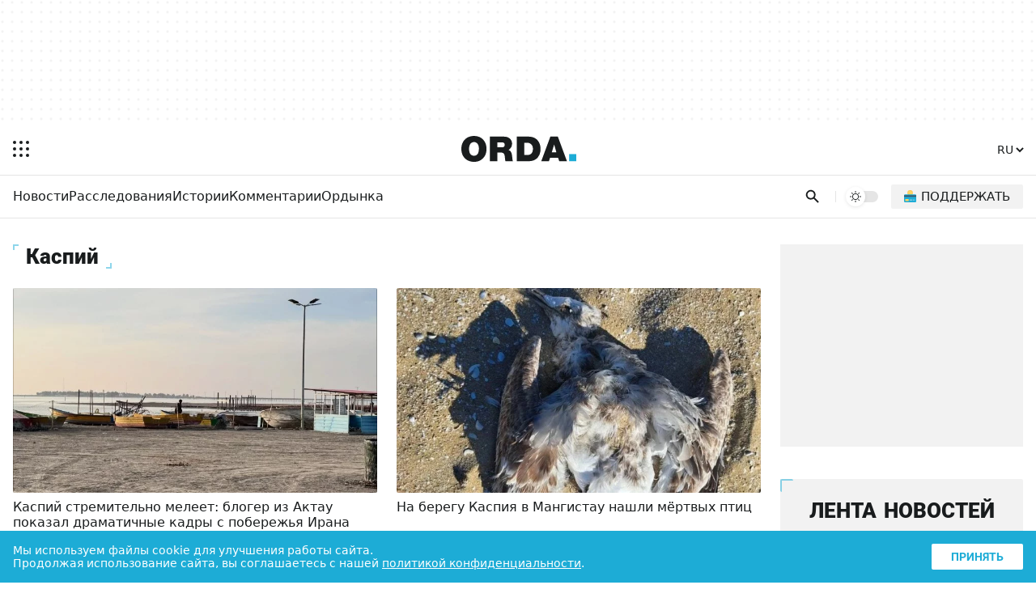

--- FILE ---
content_type: text/html; charset=UTF-8
request_url: https://orda.kz/tag/kaspii/
body_size: 14738
content:
<!DOCTYPE html>
<html lang="ru">
<head>
	<meta charset="UTF-8">
	<meta name="viewport" content="width=device-width, initial-scale=1.0">
	
	
	
	<meta name="yandex-verification" content="9eb1efa80b6ca50d"/>
	
	
	
	
	
	
	
	<title>Каспий - Orda.kz</title>
	
	
	
	

	<link rel="alternate" href="https://orda.kz" hreflang="ru"/>
	<link rel="alternate" href="https://kaz.orda.kz/" hreflang="kk"/>
	<link rel="alternate" href="https://en.orda.kz/" hreflang="en"/>
    <link rel="shortcut icon" href="/img/icons/favicon.ico" sizes="any">
    <link rel="shortcut icon" href="/img/icons/favicon.svg" sizes="any" type="image/svg+xml">
    <link rel="apple-touch-icon" href="/img/icons/ordaIcon180.png">
	<link rel="manifest" href="/manifest.json">
	<link rel="canonical" href="https://orda.kz/tag/kaspii/">
	<meta name="theme-color" content="#ffffff">
	<meta name="robots" content="max-image-preview:large">
	<!--firstscreen global inline-->
	<style>
@font-face {font-family: "Roboto Fallback";src: local("Arial");size-adjust:100.3%;ascent-override:92.49%;descent-override:24.34%;line-gap-override:  0%;}
*{font-family:"Roboto","Roboto Fallback",system-ui,Arial,sans-serif;border:none;padding:0;margin:0;list-style-type:none;text-decoration:none;font-size:16px;-webkit-tap-highlight-color:transparent}*,:after,:before{-webkit-box-sizing:border-box;box-sizing:border-box}u{text-decoration:underline}strike{text-decoration:line-through}aside,figure,footer,header,nav,picture{display:block}:active,:focus{outline:0}a:active,a:focus{outline:0}
		@font-face{font-family:Roboto;font-style:italic;font-weight:400;font-display:optional;src:url(/fonts/roboto400i_ce.woff2) format("woff2");unicode-range:U+0460-052F,U+1C80-1C88,U+20B4,U+2DE0-2DFF,U+A640-A69F,U+FE2E-FE2F}@font-face{font-family:Roboto;font-style:italic;font-weight:400;font-display:optional;src:url(/fonts/roboto400i_c.woff2) format("woff2");unicode-range:U+0301,U+0400-045F,U+0490-0491,U+04B0-04B1,U+2116}@font-face{font-family:Roboto;font-style:italic;font-weight:400;font-display:optional;src:url(/fonts/roboto400i_le.woff2) format("woff2");unicode-range:U+0100-02AF,U+1E00-1EFF,U+2020,U+20A0-20AB,U+20AD-20CF,U+2113,U+2C60-2C7F,U+A720-A7FF}@font-face{font-family:Roboto;font-style:italic;font-weight:400;font-display:optional;src:url(/fonts/roboto400i_l.woff2) format("woff2");unicode-range:U+0000-00FF,U+0131,U+0152-0153,U+02BB-02BC,U+02C6,U+02DA,U+02DC,U+2000-206F,U+2074,U+20AC,U+2122,U+2191,U+2193,U+2212,U+2215,U+FEFF,U+FFFD}@font-face{font-family:Roboto;font-style:italic;font-weight:700;font-display:optional;src:url(/fonts/roboto700i_ce.woff2) format("woff2");unicode-range:U+0460-052F,U+1C80-1C88,U+20B4,U+2DE0-2DFF,U+A640-A69F,U+FE2E-FE2F}@font-face{font-family:Roboto;font-style:italic;font-weight:700;font-display:optional;src:url(/fonts/roboto700i_c.woff2) format("woff2");unicode-range:U+0301,U+0400-045F,U+0490-0491,U+04B0-04B1,U+2116}@font-face{font-family:Roboto;font-style:italic;font-weight:700;font-display:optional;src:url(/fonts/roboto700i_le.woff2) format("woff2");unicode-range:U+0100-02AF,U+1E00-1EFF,U+2020,U+20A0-20AB,U+20AD-20CF,U+2113,U+2C60-2C7F,U+A720-A7FF}@font-face{font-family:Roboto;font-style:italic;font-weight:700;font-display:optional;src:url(/fonts/roboto700i_l.woff2) format("woff2");unicode-range:U+0000-00FF,U+0131,U+0152-0153,U+02BB-02BC,U+02C6,U+02DA,U+02DC,U+2000-206F,U+2074,U+20AC,U+2122,U+2191,U+2193,U+2212,U+2215,U+FEFF,U+FFFD}@font-face{font-family:Roboto;font-style:normal;font-weight:100;font-display:optional;src:url(/fonts/roboto100_ce.woff2) format("woff2");unicode-range:U+0460-052F,U+1C80-1C88,U+20B4,U+2DE0-2DFF,U+A640-A69F,U+FE2E-FE2F}@font-face{font-family:Roboto;font-style:normal;font-weight:100;font-display:optional;src:url(/fonts/roboto100_c.woff2) format("woff2");unicode-range:U+0301,U+0400-045F,U+0490-0491,U+04B0-04B1,U+2116}@font-face{font-family:Roboto;font-style:normal;font-weight:100;font-display:optional;src:url(/fonts/roboto100_le.woff2) format("woff2");unicode-range:U+0100-02AF,U+1E00-1EFF,U+2020,U+20A0-20AB,U+20AD-20CF,U+2113,U+2C60-2C7F,U+A720-A7FF}@font-face{font-family:Roboto;font-style:normal;font-weight:100;font-display:optional;src:url(/fonts/roboto100_l.woff2) format("woff2");unicode-range:U+0000-00FF,U+0131,U+0152-0153,U+02BB-02BC,U+02C6,U+02DA,U+02DC,U+2000-206F,U+2074,U+20AC,U+2122,U+2191,U+2193,U+2212,U+2215,U+FEFF,U+FFFD}@font-face{font-family:Roboto;font-style:normal;font-weight:300;font-display:optional;src:url(/fonts/roboto300_ce.woff2) format("woff2");unicode-range:U+0460-052F,U+1C80-1C88,U+20B4,U+2DE0-2DFF,U+A640-A69F,U+FE2E-FE2F}@font-face{font-family:Roboto;font-style:normal;font-weight:300;font-display:optional;src:url(/fonts/roboto300_c.woff2) format("woff2");unicode-range:U+0301,U+0400-045F,U+0490-0491,U+04B0-04B1,U+2116}@font-face{font-family:Roboto;font-style:normal;font-weight:300;font-display:optional;src:url(/fonts/roboto300_le.woff2) format("woff2");unicode-range:U+0100-02AF,U+1E00-1EFF,U+2020,U+20A0-20AB,U+20AD-20CF,U+2113,U+2C60-2C7F,U+A720-A7FF}@font-face{font-family:Roboto;font-style:normal;font-weight:300;font-display:optional;src:url(/fonts/roboto300_l.woff2) format("woff2");unicode-range:U+0000-00FF,U+0131,U+0152-0153,U+02BB-02BC,U+02C6,U+02DA,U+02DC,U+2000-206F,U+2074,U+20AC,U+2122,U+2191,U+2193,U+2212,U+2215,U+FEFF,U+FFFD}@font-face{font-family:Roboto;font-style:normal;font-weight:400;font-display:optional;src:url(/fonts/roboto400_ce.woff2) format("woff2");unicode-range:U+0460-052F,U+1C80-1C88,U+20B4,U+2DE0-2DFF,U+A640-A69F,U+FE2E-FE2F}@font-face{font-family:Roboto;font-style:normal;font-weight:400;font-display:optional;src:url(/fonts/roboto400_c.woff2) format("woff2");unicode-range:U+0301,U+0400-045F,U+0490-0491,U+04B0-04B1,U+2116}@font-face{font-family:Roboto;font-style:normal;font-weight:400;font-display:optional;src:url(/fonts/roboto400_le.woff2) format("woff2");unicode-range:U+0100-02AF,U+1E00-1EFF,U+2020,U+20A0-20AB,U+20AD-20CF,U+2113,U+2C60-2C7F,U+A720-A7FF}@font-face{font-family:Roboto;font-style:normal;font-weight:400;font-display:optional;src:url(/fonts/roboto400_l.woff2) format("woff2");unicode-range:U+0000-00FF,U+0131,U+0152-0153,U+02BB-02BC,U+02C6,U+02DA,U+02DC,U+2000-206F,U+2074,U+20AC,U+2122,U+2191,U+2193,U+2212,U+2215,U+FEFF,U+FFFD}@font-face{font-family:Roboto;font-style:normal;font-weight:500;font-display:optional;src:url(/fonts/roboto500_ce.woff2) format("woff2");unicode-range:U+0460-052F,U+1C80-1C88,U+20B4,U+2DE0-2DFF,U+A640-A69F,U+FE2E-FE2F}@font-face{font-family:Roboto;font-style:normal;font-weight:500;font-display:optional;src:url(/fonts/roboto500_c.woff2) format("woff2");unicode-range:U+0301,U+0400-045F,U+0490-0491,U+04B0-04B1,U+2116}@font-face{font-family:Roboto;font-style:normal;font-weight:500;font-display:optional;src:url(/fonts/roboto500_le.woff2) format("woff2");unicode-range:U+0100-02AF,U+1E00-1EFF,U+2020,U+20A0-20AB,U+20AD-20CF,U+2113,U+2C60-2C7F,U+A720-A7FF}@font-face{font-family:Roboto;font-style:normal;font-weight:500;font-display:optional;src:url(/fonts/roboto500_l.woff2) format("woff2");unicode-range:U+0000-00FF,U+0131,U+0152-0153,U+02BB-02BC,U+02C6,U+02DA,U+02DC,U+2000-206F,U+2074,U+20AC,U+2122,U+2191,U+2193,U+2212,U+2215,U+FEFF,U+FFFD}@font-face{font-family:Roboto;font-style:normal;font-weight:700;font-display:optional;src:url(/fonts/roboto700_ce.woff2) format("woff2");unicode-range:U+0460-052F,U+1C80-1C88,U+20B4,U+2DE0-2DFF,U+A640-A69F,U+FE2E-FE2F}@font-face{font-family:Roboto;font-style:normal;font-weight:700;font-display:optional;src:url(/fonts/roboto700_c.woff2) format("woff2");unicode-range:U+0301,U+0400-045F,U+0490-0491,U+04B0-04B1,U+2116}@font-face{font-family:Roboto;font-style:normal;font-weight:700;font-display:optional;src:url(/fonts/roboto700_le.woff2) format("woff2");unicode-range:U+0100-02AF,U+1E00-1EFF,U+2020,U+20A0-20AB,U+20AD-20CF,U+2113,U+2C60-2C7F,U+A720-A7FF}@font-face{font-family:Roboto;font-style:normal;font-weight:700;font-display:optional;src:url(/fonts/roboto700_l.woff2) format("woff2");unicode-range:U+0000-00FF,U+0131,U+0152-0153,U+02BB-02BC,U+02C6,U+02DA,U+02DC,U+2000-206F,U+2074,U+20AC,U+2122,U+2191,U+2193,U+2212,U+2215,U+FEFF,U+FFFD}@font-face{font-family:Roboto;font-style:normal;font-weight:900;font-display:optional;src:url(/fonts/roboto900_ce.woff2) format("woff2");unicode-range:U+0460-052F,U+1C80-1C88,U+20B4,U+2DE0-2DFF,U+A640-A69F,U+FE2E-FE2F}@font-face{font-family:Roboto;font-style:normal;font-weight:900;font-display:optional;src:url(/fonts/roboto900_c.woff2) format("woff2");unicode-range:U+0301,U+0400-045F,U+0490-0491,U+04B0-04B1,U+2116}@font-face{font-family:Roboto;font-style:normal;font-weight:900;font-display:optional;src:url(/fonts/roboto900_le.woff2) format("woff2");unicode-range:U+0100-02AF,U+1E00-1EFF,U+2020,U+20A0-20AB,U+20AD-20CF,U+2113,U+2C60-2C7F,U+A720-A7FF}@font-face{font-family:Roboto;font-style:normal;font-weight:900;font-display:optional;src:url(/fonts/roboto900_l.woff2) format("woff2");unicode-range:U+0000-00FF,U+0131,U+0152-0153,U+02BB-02BC,U+02C6,U+02DA,U+02DC,U+2000-206F,U+2074,U+20AC,U+2122,U+2191,U+2193,U+2212,U+2215,U+FEFF,U+FFFD}@font-face{font-family:in-icons;src:url(/fonts/in-icons.ttf?h4dho1) format("truetype"),url(/fonts/in-icons.woff?h4dho1) format("woff"),url(/fonts/in-icons.svg?h4dho1#in-icons) format("svg");font-weight:400;font-style:normal;font-display:block}[class*=" in-"],[class^=in-]{font-family:in-icons!important;font-style:normal;font-weight:400;font-variant:normal;text-transform:none;line-height:1;-webkit-font-smoothing:antialiased;-moz-osx-font-smoothing:grayscale}.in-bolt:before{content:""}.in-edit:before{content:""}.in-share:before{content:""}.in-phone:before{content:""}.in-chart:before{content:""}.in-left:before{content:""}.in-right:before{content:""}.in-close:before{content:""}.in-calendar:before{content:""}.in-up:before{content:""}.in-down:before{content:""}.in-fb:before{content:""}.in-ig:before{content:""}.in-tv:before{content:""}.in-map:before{content:""}.in-dots:before{content:""}.in-user:before{content:""}.in-photo:before{content:""}.in-play:before{content:""}.in-play2:before{content:""}.in-time:before{content:""}.in-tg:before{content:""}.in-tt:before{content:""}.in-settings:before{content:""}.in-tw:before{content:""}.in-eye:before{content:""}.in-vk:before{content:""}.in-wa:before{content:""}.in-yt:before{content:""}.in-arr-r:before{content:""}.in-in:before{content:""}.in-home:before{content:""}body{--o-1:#1dacd6;--o-2:#ffffff;--o-3:#191C1D;--o-4:rgba(136,136,136,0.08);--b-0:rgba(0,0,0,0);--b-01:rgba(0,0,0,0.01);--b-05:rgba(0,0,0,0.05);--b-10:rgba(0,0,0,0.1);--b-25:rgba(0,0,0,0.25)}body.dark{--o-1:#1dacd6;--o-2:#1c1c1c;--o-3:#ffffff;--b-0:rgba(255,255,255,0);--b-01:rgba(255,255,255,0.01);--b-05:rgba(255,255,255,0.05);--b-10:rgba(255,255,255,0.1);--b-25:rgba(255,255,255,0.25)}@media (prefers-color-scheme:dark){body{--o-1:#1dacd6;--o-2:#1c1c1c;--o-3:#ffffff;--b-0:rgba(255,255,255,0);--b-01:rgba(255,255,255,0.01);--b-05:rgba(255,255,255,0.05);--b-10:rgba(255,255,255,0.1);--b-25:rgba(255,255,255,0.25)}body.light{--o-1:#1dacd6;--o-2:#ffffff;--o-3:#191C1D;--b-0:rgba(0,0,0,0);--b-01:rgba(0,0,0,0.01);--b-05:rgba(0,0,0,0.05);--b-10:rgba(0,0,0,0.1);--b-25:rgba(0,0,0,0.25)}}body::-webkit-scrollbar{width:10px;height:10px}body::-webkit-scrollbar-button{width:0;height:0;background:var(--b-10)}body::-webkit-scrollbar-track{background:var(--b-10)}body::-webkit-scrollbar-track-piece{background:var(--b-10)}body::-webkit-scrollbar-thumb{height:5px;background:var(--o-1)}body::-webkit-scrollbar-corner{background:var(--o-1)}body::-webkit-resizer{background:var(--o-1)}::-moz-selection{color:#fff;background:var(--o-1)}::selection{color:#fff;background:var(--o-1)}::-moz-selection{color:#fff;background:var(--o-1)}svg{fill:var(--o-3)}*{color:var(--o-3)}img{background:grey}.nobg{background:0 0}body{background:var(--o-2)}.layer0{height:132px;display:-webkit-box;display:-ms-flexbox;display:flex;-webkit-box-pack:center;-ms-flex-pack:center;justify-content:center}.overlay{opacity:0;position:fixed;top:0;right:0;bottom:0;left:0;background-color:var(--b-25);-webkit-animation:fade .5s;animation:fade .5s;z-index:-1;-webkit-transition:all .5s;transition:all .5s}.sidebar{position:fixed;height:100%;top:0;left:-320px;display:-webkit-box;display:-ms-flexbox;display:flex;width:320px;-webkit-box-orient:vertical;-webkit-box-direction:normal;-ms-flex-direction:column;flex-direction:column;background:var(--o-2);-webkit-overflow-scrolling:touch;z-index:100;-webkit-transition:.4s;transition:.4s;overflow:hidden;-webkit-transform:translate3d(0,0,0);transform:translate3d(0,0,0)}.noscroll{overflow:hidden}.wrapper{max-width:680px;margin:auto}.header{display:-webkit-box;display:-ms-flexbox;display:flex;-webkit-box-pack:justify;-ms-flex-pack:justify;justify-content:space-between;-webkit-box-align:center;-ms-flex-align:center;align-items:center;padding:12px 6px}.header .ham{padding:10px;margin-right:14px;cursor:pointer}.header .ham svg{display:block}.header .ham:hover rect{fill:var(--o-1)}.header .logo svg{height:32px;display:block}.header .logo .point{fill:var(--o-1)}.header .lang{font-weight:700;margin:9px 6px}.header .lang select{cursor:pointer;font-size:14px;font-weight:500;background:var(--o-2);color:var(--o-3)}.header .lang select:hover{color:var(--o-1)}.sbbody{overflow-x:hidden;overflow-y:auto;scrollbar-color:var(--b-05) var(--b-05);scrollbar-width:thin}.sbactive{-webkit-transform:translate3d(320px,0,0);transform:translate3d(320px,0,0)}.overlay-active{opacity:1;z-index:99}.rpart{display:-webkit-box;display:-ms-flexbox;display:flex;-webkit-box-pack:justify;-ms-flex-pack:justify;justify-content:space-between;-webkit-box-align:center;-ms-flex-align:center;align-items:center}.cats{overflow:hidden;position:relative;width:100%}.cats ul{display:-webkit-box;display:-ms-flexbox;display:flex;-ms-flex-wrap:nowrap;flex-wrap:nowrap;overflow-x:auto;-webkit-column-gap:8px;column-gap:8px}.cats ul li a{font-weight:500;font-size:14px;display:block;line-height:20px;padding:10px 0}.cats ul li a:hover{color:var(--o-1)}.cats::after{content:'';position:absolute;top:0;right:0;bottom:0;width:16px;z-index:1;background:-webkit-gradient(linear,left top,right top,from(rgba(255,255,255,0)),to(var(--o-2)));background:linear-gradient(to right,rgba(255,255,255,0),var(--o-2));pointer-events:none}.cats.scrolled-to-end::after{display:none}.cats ul::-webkit-scrollbar{display:none}.cats::before{content:'';position:absolute;top:0;left:0;bottom:0;width:16px;z-index:1;background:-webkit-gradient(linear,right top,left top,from(rgba(255,255,255,0)),to(var(--o-2)));background:linear-gradient(to left,rgba(255,255,255,0),var(--o-2));pointer-events:none;display:none}.cats.scrolling::before{display:block}.line{display:-webkit-box;display:-ms-flexbox;display:flex;-webkit-box-pack:justify;-ms-flex-pack:justify;justify-content:space-between;padding-right:4px;padding-left:16px;position:relative}.search{padding:8px;padding-right:4px;cursor:pointer}.search svg{height:24px;display:block;padding:2.5px}.search:hover svg{fill:var(--o-1)}.dms{position:relative;padding:8px 4px;display:block}.dmsb{display:none;visibility:hidden;-webkit-box-align:center;-ms-flex-align:center;align-items:center;-webkit-box-pack:center;-ms-flex-pack:center;justify-content:center;width:24px;height:24px;-webkit-transition:opacity .1s;transition:opacity .1s;opacity:0;border-radius:100%;background-color:var(--o-2)}.dmsb svg{width:16px;height:16px}.dmsb.activated{visibility:visible;opacity:1;display:-webkit-box;display:-ms-flexbox;display:flex}.dmsb{-webkit-transition:opacity .25s,transform .5s;-webkit-transition:opacity .25s,-webkit-transform .5s;transition:opacity .25s,-webkit-transform .5s;transition:opacity .25s,transform .5s;transition:opacity .25s,transform .5s,-webkit-transform .5s;will-change:transform}.donate a{padding:12px;display:block}.donate img{height:16px;width:16px;background:0 0;display:block}.donate span{display:none}.search-box{position:absolute;top:0;left:0;display:none;z-index:9999;width:100%;height:100%}.sboxOpen{display:-webkit-box;display:-ms-flexbox;display:flex}.search-box svg{position:absolute;height:20px;top:50%;margin-top:-10px;left:16px;opacity:.7}.search-box input[type=text]{width:100%;background:var(--o-2);padding:10px 10px 10px 56px;font-size:14px;line-height:20px;border:none}.search-box span{display:-webkit-box;display:-ms-flexbox;display:flex;-webkit-box-align:center;-ms-flex-align:center;align-items:center;background:var(--o-2);padding:10px 16px;line-height:20px;font-size:16px;color:#fff;cursor:pointer}.search-box span i{font-size:20px;line-height:20px;display:block}.search-box span:hover i{color:var(--o-1)}@media (min-width:1023px){.layer0{height:152px}.ad1{height:120px;max-width:1248px}.wrapper{max-width:1280px}.theme{border-left:1px solid var(--b-10);padding-left:12px;margin-left:12px;margin-right:16px}.cats ul::-webkit-scrollbar{display:block}.cats ul{-webkit-column-gap:24px;column-gap:24px}.cats ul li a{font-size:16px;padding:16px 0 14px 0;border-bottom:2px solid transparent}.cats ul li a:hover{border-bottom:2px solid var(--o-1)}.search svg{padding:1px}.dms{padding:0;position:relative;width:40px;height:14px;border-radius:20px;cursor:pointer;background-color:var(--b-10);display:block;-webkit-transition:.25s;transition:.25s}.dms:hover{background-color:var(--b-25)}.dmsb{position:absolute;top:-5px;left:0;display:-webkit-box;display:-ms-flexbox;display:flex;visibility:hidden;-webkit-box-align:center;-ms-flex-align:center;align-items:center;-webkit-box-pack:center;-ms-flex-pack:center;justify-content:center;width:24px;height:24px;-webkit-transition:opacity .1s;transition:opacity .1s;opacity:0;border-radius:100%;background-color:var(--o-2);-webkit-box-shadow:0 1px 4px var(--b-10);box-shadow:0 1px 4px var(--b-10)}.dmsb svg{width:14px;height:14px}.dmsb.activated{visibility:visible;opacity:1}.mid.activated,.midef:not(.activated){-webkit-transform:translateX(16px);transform:translateX(16px)}.dmsb{-webkit-transition:opacity .25s,transform .5s;-webkit-transition:opacity .25s,-webkit-transform .5s;transition:opacity .25s,-webkit-transform .5s;transition:opacity .25s,transform .5s;transition:opacity .25s,transform .5s,-webkit-transform .5s;will-change:transform}.donate{margin-right:12px}.donate a{font-weight:500;text-transform:uppercase;padding:6px 16px;border-radius:2px;background:var(--b-05);display:-webkit-box;display:-ms-flexbox;display:flex;-webkit-box-align:center;-ms-flex-align:center;align-items:center}.donate a:hover{background:var(--b-10)}.donate img{height:15px;width:15px;background:0 0;margin-right:6px;top:-1px;position:relative}.donate span{display:block;font-size:15px}}

	</style>
	
	
	
	<link rel="stylesheet" href="/css/newslist.min.css?v=6">
	
	
	
	
	<meta name="yandex-verification" content="76e0d83eae38acc7" />
	<script>window.yaContextCb = window.yaContextCb || []</script>
	<!--<title>Каспий - Информационно-аналитический портал Orda.kz</title>-->
	
</head>


<body>

<script>
  const prefersDarkScheme = window.matchMedia("(prefers-color-scheme: dark)");
  const metaThemeColor = document.querySelector("meta[name=theme-color]");
  let currentMode = localStorage.getItem("ordaTheme");

  if (currentMode === null) {
    if (prefersDarkScheme.matches) {
      document.body.classList.toggle("dark");
      metaThemeColor.setAttribute("content", "#191C1D");
	  currentMode = "dark";
    } else {
      document.body.classList.toggle("light");
      metaThemeColor.setAttribute("content", "#ffffff");
	  currentMode = "light";
    }
  } else {
    if (currentMode == "dark") {
      document.body.classList.toggle("dark");
      metaThemeColor.setAttribute("content", "#191C1D");
    } else {
      document.body.classList.toggle("light");
      metaThemeColor.setAttribute("content", "#ffffff");
	  currentMode = "light";
    }
  }
</script>
<div class="overlay"></div>
<div class="sidebar">
  <div class="sbcont">
    <img class="sblogo lazy" alt="orda logo" decoding="async" src="/img/logo_d.svg" srcset="[data-uri]"/>
    <div class="sbscroll">
      <div class="sbclose"><i class="in-close"></i></div>
      <div class="sbcats">
		
        <ul>
          <li>
            <a href="https://orda.kz/lifestyle/">Ордынка</a>
            <span class="arrow"></span>
            <ul class="submenu">
				<li><a href="https://orda.kz/lifestyle/kino/">Кино</a></li>
				<li><a href="https://orda.kz/lifestyle/teatr/">Театр</a></li>
				<li><a href="https://orda.kz/lifestyle/internet/">Интернет</a></li>
				<li><a href="https://orda.kz/lifestyle/serialy/">Сериалы</a></li>
				<li><a href="https://orda.kz/lifestyle/books/">Книги</a></li>
				<li><a href="https://orda.kz/lifestyle/tv/">Масскульт</a></li>
				<li><a href="https://orda.kz/lifestyle/sport/">Спорт</a></li>
				<li><a href="https://orda.kz/lifestyle/news-lifestyle/">News</a></li>
            </ul>
          </li>
          <li><a href="https://orda.kz/news/">Новости</a></li>
          <li><a href="https://orda.kz/interview/">Интервью</a></li>
          <li><a href="https://orda.kz/business/">Бизнес и финансы</a></li>
          <li>

            <a href="https://orda.kz/comments/">Комментарии</a>
            <span class="arrow"></span>
            <ul class="submenu">
              <li><a href="https://orda.kz/comments/opinion/">Мнение</a></li>
              <li><a href="https://orda.kz/comments/expertise/">Экспертиза</a></li>
            </ul>
          </li>
          <li>
            <a href="https://orda.kz/stories/">Истории</a>
            <span class="arrow"></span>
            <ul class="submenu">
              <li><a href="https://orda.kz/stories/parsing/">Разбор</a></li>
              <li><a href="https://orda.kz/stories/questions-and-answers/">Вопросы и ответы</a></li>
            </ul>
          </li>
          <li><a href="https://orda.kz/investigations/">Расследования</a></li>
          <li><a href="https://orda.kz/reportage/">Репортажи</a></li>
          <li><a href="https://orda.kz/photoreports/">Фоторепортажи</a></li>
          <li><a href="https://orda.kz/media/">Медиа</a></li>
        </ul>
		
		
		
      </div>
      <div class="caslinks">
        <ul>
          <li><a href="/about-us.html">О нас</a></li>
          <li><a href="/contacts.html">Контакты</a></li>
          <li><a href="/reklama.html">Реклама</a></li>
          <li><a href="/privacy-policy.html">Политика конфиденциальности</a></li>
          <li><a href="/agreement.html">Соглашение</a></li>
        </ul>
      </div>
      <div class="sbsoc">
        <ul>
          <li>
            <a aria-label="instagram" href="https://www.instagram.com/ordakazakhstan/" target="_blank">
              <i class="in-ig"></i>
            </a>
          </li>
          <li>
            <a aria-label="telegram" href="https://t.me/orda_kz" target="_blank">
              <i class="in-tg"></i>
            </a>
          </li>
          <li>
            <a aria-label="facebook" href="https://www.facebook.com/orda.media" target="_blank">
              <i class="in-fb"></i>
            </a>
          </li>
          <li>
            <a aria-label="youtube" href="https://www.youtube.com/@ORDANews" target="_blank">
              <i class="in-yt"></i>
            </a>
          </li>
          <li>
            <a aria-label="tiktok" href="https://www.tiktok.com/@orda_media_kz?_r=1&_t=ZM-91Ir79qQaKK" target="_blank">
              <i class="in-tt"></i>
            </a>
          </li>
        </ul>
      </div>
    </div>
  </div>
</div>
<style>
	.layer0 img {display:block;margin:auto;width:fit-content}
</style>
<div class="layer0" >
	<div class="wrapper">
		<div class="ad1 onlyDesk">
			<!--Тип баннера: [orda.kz] AD1 - 1000x120-->
			<div id="adfox_17243971762774573"></div>
			<script>
				window.yaContextCb.push(()=>{
					Ya.adfoxCode.createAdaptive({
						ownerId: 264109,
						containerId: 'adfox_17243971762774573',
						params: {
							p1: 'ddsdb',
							p2: 'jcxo'
						}
					}, ['desktop'], {
						tabletWidth: 1024,
						phoneWidth: 680,
						isAutoReloads: false
					})
				})
			</script>
		</div>
		<div class="adm1 onlyMob">
			<!--Тип баннера: [orda.kz] ADM1 - 320x100-->
			<div id="adfox_172439755488744573"></div>
			<script>

				window.yaContextCb.push(()=>{
					Ya.adfoxCode.createAdaptive({
						ownerId: 264109,
						containerId: 'adfox_172439755488744573',
						params: {
							p1: 'ddscv',
							p2: 'jcxj'
						}
					}, ['phone', 'tablet'], {
						tabletWidth: 1024,
						phoneWidth: 680,
						isAutoReloads: false
					})
				})
			</script>
		</div>
	</div>
</div>
<div class="hbor">
  <div class="wrapper header">
    <div class="ham">
      <svg xmlns="http://www.w3.org/2000/svg" width="20" height="20" fill="none" viewBox="0 0 20 20">
        <rect data-animation="opacity" width="4" height="4" fill="currentColor" rx="2" style="opacity: 1;"></rect>
        <rect data-animation="opacity" width="4" height="4" x="8" fill="currentColor" rx="2" style="opacity: 1;"></rect>
        <rect data-animation="opacity" width="4" height="4" x="16" fill="currentColor" rx="2" style="opacity: 1;"></rect>
        <rect data-animation="hidden" width="4" height="4" y="8" fill="currentColor" rx="2" style="opacity: 1;"></rect>
        <rect data-animation="hidden" width="4" height="4" x="8" y="8" fill="currentColor" rx="2" style="opacity: 1;"></rect>
        <rect data-animation="hidden" width="4" height="4" x="16" y="8" fill="currentColor" rx="2" style="opacity: 1;"></rect>
        <rect data-animation="opacity" width="4" height="4" y="16" fill="currentColor" rx="2" style="opacity: 1;"></rect>
        <rect data-animation="opacity" width="4" height="4" x="8" y="16" fill="currentColor" rx="2" style="opacity: 1;"></rect>
        <rect data-animation="opacity" width="4" height="4" x="16" y="16" fill="currentColor" rx="2" style="opacity: 1;"></rect>
        <rect data-animation="grow" width="20" height="2" y="9" fill="currentColor" rx="1" data-svg-origin="0 9" transform="matrix(1,0,0,1,0,0)" style="width: 0px; transform-origin: 0px 0px;"></rect>
      </svg>
    </div>
    <a class="logo" aria-label="Homepage" href="/" style="position:relative;">
      <svg viewBox="0 0 205.8 46.5">
        <path d="M23 0C13.4 0 5 4.6 1.6 13.9 1 15.6 0 18.7 0 23.3c0 10 4.5 15.5 7.8 18.2 5.8 4.8 12.3 5 15 5 2.4 0 8-.1 13.3-4 8.6-6.2 9-16 9-19.1 0-7.6-2.5-12.2-4.4-14.8C34.9.6 26.2.1 23 .1zM22.9 11c.9 0 3.2.2 5 2 3.6 3.1 3.5 8.6 3.5 9.7 0 .5 0 5.7-1.7 8.9-.8 1.4-2.7 4-7 4-1.4 0-2.8-.3-4.1-1a7.3 7.3 0 0 1-2.6-2.3c-2.2-3.2-2.2-8.7-2.2-9.2 0-4 1-6.8 2-8.2.2-.5 1-1.6 2.2-2.4.8-.6 2.3-1.5 4.9-1.5z"/>
        <path d="M51 1.2v44.2h13.4V29.8h5.9c2.4.1 4.7.3 6.2 2.6 1 1.7 1.2 3.9 1.3 4.4l.4 4.2c.3 2.5.3 2.9.8 4.4h13.5l-.3-.4c-.3-.6-.5-1.2-.6-2.6-.5-3.3-.6-8-1.6-11.1a9 9 0 0 0-5.5-6.3c.4-.2 1.3-.6 2.3-1.5a12 12 0 0 0 4.1-9.2c0-4-1.5-6.5-2.5-7.8a14 14 0 0 0-10.6-5.2l-3.9-.1H51zm13.4 10.3h7c2 0 4.2 0 5.6 1.8.5.8.7 1.6.7 2.5 0 1.4-.3 2.2-.6 2.6-1.1 2-2.9 2-4.9 2h-7.8v-9z"/>
        <path d="M99.3 1.2v44.2H119a30 30 0 0 0 10.3-1.4c4-1.5 6.3-4 7.4-5.1a20 20 0 0 0 4.8-11l.3-4.7c0-9.3-4.3-14.7-7-17.1-4.9-4.2-10.3-4.6-12.6-4.8l-2.9-.1H99.3zm13.4 11h4c2.9 0 4.4.4 5.7 1 3.8 1.6 5 5.3 5.3 6.5.5 1.6.5 3.3.5 3.7 0 4.1-1.6 6.8-2.6 8a8.2 8.2 0 0 1-5.4 2.7h-7.5V12.4z"/>
        <path d="M172.8 1.2h-13.4l-16.3 44.2h13.7l2.1-6.3h14.3l2.1 6.3h13.8L172.8 1.2zm-2.5 28.4h-8.4l4.3-14.3 4 14.3z"/>
        <path d="M205.8 32.6H193v12.8h12.8z" class="point" />
      </svg>
    </a>
    <div class="lang">
      <select id="lang" aria-label="Язык" onchange="changeLngTo(this.value)">
        <option value="ru" selected="">RU</option>
        <option value="kz" >KZ</option>
        <option value="en" >EN</option>
      </select>
    </div>
  </div>
</div>
<div class="wrapper">
  <div class="line">
    <div class="cats">
	  
      <ul>	
	    <li><a href="/news/">Новости</a></li>
        <li><a href="/investigations/">Расследования</a></li>
        <li><a href="/stories/">Истории</a></li>
        <li><a href="/comments/">Комментарии</a></li>
        <li><a href="/lifestyle/">Ордынка</a></li>
      </ul>
	  
	  
	  
    </div>
    <div class="rpart">
      <div class="search">
        <svg viewBox="0 0 24 24">
          <path d="M20.49,19l-5.73-5.73C15.53,12.2,16,10.91,16,9.5C16,5.91,13.09,3,9.5,3S3,5.91,3,9.5C3,13.09,5.91,16,9.5,16 c1.41,0,2.7-0.47,3.77-1.24L19,20.49L20.49,19z M5,9.5C5,7.01,7.01,5,9.5,5S14,7.01,14,9.5S11.99,14,9.5,14S5,11.99,5,9.5z"></path>
          <path d="M0,0h24v24H0V0z" fill="none"></path>
        </svg>
      </div>
      <div class="theme">
					<span class="dms">
						<i class="dmsb midef ">
							<svg class="svg-icon svg-mode-light" aria-hidden="true" role="img" focusable="false" xmlns="http://www.w3.org/2000/svg" viewBox="0 0 232.447 232.447">
								<path fill="currentColor" d="M116.211,194.8c-4.143,0-7.5,3.357-7.5,7.5v22.643c0,4.143,3.357,7.5,7.5,7.5s7.5-3.357,7.5-7.5V202.3
								C123.711,198.157,120.354,194.8,116.211,194.8z"></path>
								<path fill="currentColor" d="M116.211,37.645c4.143,0,7.5-3.357,7.5-7.5V7.505c0-4.143-3.357-7.5-7.5-7.5s-7.5,3.357-7.5,7.5v22.641
								C108.711,34.288,112.068,37.645,116.211,37.645z"></path>
								<path fill="currentColor" d="M50.054,171.78l-16.016,16.008c-2.93,2.929-2.931,7.677-0.003,10.606c1.465,1.466,3.385,2.198,5.305,2.198
								c1.919,0,3.838-0.731,5.302-2.195l16.016-16.008c2.93-2.929,2.931-7.677,0.003-10.606C57.731,168.852,52.982,168.851,50.054,171.78
								z"></path>
								<path fill="currentColor" d="M177.083,62.852c1.919,0,3.838-0.731,5.302-2.195L198.4,44.649c2.93-2.929,2.931-7.677,0.003-10.606
								c-2.93-2.932-7.679-2.931-10.607-0.003l-16.016,16.008c-2.93,2.929-2.931,7.677-0.003,10.607
								C173.243,62.12,175.163,62.852,177.083,62.852z"></path>
								<path fill="currentColor" d="M37.645,116.224c0-4.143-3.357-7.5-7.5-7.5H7.5c-4.143,0-7.5,3.357-7.5,7.5s3.357,7.5,7.5,7.5h22.645
								C34.287,123.724,37.645,120.366,37.645,116.224z"></path>
								<path fill="currentColor" d="M224.947,108.724h-22.652c-4.143,0-7.5,3.357-7.5,7.5s3.357,7.5,7.5,7.5h22.652c4.143,0,7.5-3.357,7.5-7.5
								S229.09,108.724,224.947,108.724z"></path>
								<path fill="currentColor" d="M50.052,60.655c1.465,1.465,3.384,2.197,5.304,2.197c1.919,0,3.839-0.732,5.303-2.196c2.93-2.929,2.93-7.678,0.001-10.606
								L44.652,34.042c-2.93-2.93-7.679-2.929-10.606-0.001c-2.93,2.929-2.93,7.678-0.001,10.606L50.052,60.655z"></path>
								<path fill="currentColor" d="M182.395,171.782c-2.93-2.929-7.679-2.93-10.606-0.001c-2.93,2.929-2.93,7.678-0.001,10.607l16.007,16.008
								c1.465,1.465,3.384,2.197,5.304,2.197c1.919,0,3.839-0.732,5.303-2.196c2.93-2.929,2.93-7.678,0.001-10.607L182.395,171.782z"></path>
								<path fill="currentColor" d="M116.22,48.7c-37.232,0-67.523,30.291-67.523,67.523s30.291,67.523,67.523,67.523s67.522-30.291,67.522-67.523
								S153.452,48.7,116.22,48.7z M116.22,168.747c-28.962,0-52.523-23.561-52.523-52.523S87.258,63.7,116.22,63.7
								c28.961,0,52.522,23.562,52.522,52.523S145.181,168.747,116.22,168.747z"></path>
							</svg>
						</i>
						<i class="dmsb mid ">
							<svg class="svg-icon svg-mode-dark" aria-hidden="true" role="img" focusable="false" xmlns="http://www.w3.org/2000/svg" viewBox="0 0 512 512">
								<path fill="currentColor" d="M507.681,209.011c-1.297-6.991-7.324-12.111-14.433-12.262c-7.104-0.122-13.347,4.711-14.936,11.643
								c-15.26,66.497-73.643,112.94-141.978,112.94c-80.321,0-145.667-65.346-145.667-145.666c0-68.335,46.443-126.718,112.942-141.976
								c6.93-1.59,11.791-7.826,11.643-14.934c-0.149-7.108-5.269-13.136-12.259-14.434C287.546,1.454,271.735,0,256,0
								C187.62,0,123.333,26.629,74.98,74.981C26.628,123.333,0,187.62,0,256s26.628,132.667,74.98,181.019
								C123.333,485.371,187.62,512,256,512s132.667-26.629,181.02-74.981C485.372,388.667,512,324.38,512,256
								C512,240.278,510.546,224.469,507.681,209.011z"></path>
							</svg>
						</i>
					</span>
      </div>
      <div class="donate">
        <a href="/donate.html"><img class="lazy" alt="donate" decoding="async" src="/img/donate.svg" srcset="[data-uri]"><span>Поддержать</span></a>
      </div>
      <div class="search-box">
        <svg viewBox="0 0 24 24">
          <path d="M20.49,19l-5.73-5.73C15.53,12.2,16,10.91,16,9.5C16,5.91,13.09,3,9.5,3S3,5.91,3,9.5C3,13.09,5.91,16,9.5,16 c1.41,0,2.7-0.47,3.77-1.24L19,20.49L20.49,19z M5,9.5C5,7.01,7.01,5,9.5,5S14,7.01,14,9.5S11.99,14,9.5,14S5,11.99,5,9.5z"></path>
          <path d="M0,0h24v24H0V0z" fill="none"></path>
        </svg>
        <!--<input type="text" placeholder="Поиск...">-->
		
		<script>
		function GoogleCSE() {
			var gsceEl = document.getElementById("GoogleCSE");
			if (!gsceEl) {
				var gcse = document.createElement("script");
				gcse.id = "GoogleCSE";
				gcse.src = "https://cse.google.com/cse.js?cx=15fbbd8537dec4af8";
				gcse.async = true;
				document.body.appendChild(gcse);
			}
		}
		</script>		
		
		
		
		<div id="___gcse_0" class="gcse-searchbox-only"></div>
        <span><i class="in-close"></i></span>
      </div>
    </div>
  </div>
</div>

<div class="body">
  <div class="layer1">
  <div class="wrapper">
    <div class="listpage">
      <div class="lp">
		<div class="newslist">
		  <div class="thead">
			<h1 class="angles">Каспий</h1>
		  </div>
		  <ul>
			
<li>
  <a href="/kaspij-stremitelno-meleet-bloger-iz-aktau-pokazal-dramatichnye-kadry-s-poberezhja-irana-409126/">
    <div class="img16x9">

      
      
        <img class="lazy" decoding="async" alt="news-cover" src="/uploads/posts/2025-11/sizes/720x405/581362831_18542635594030006_8091115809035566327_n.webp" srcset="[data-uri]"/>
      


    </div>
    <span>Каспий стремительно мелеет: блогер из Актау показал драматичные кадры с побережья Ирана</span>
  </a>
  <div>
    <a href="/author/muratovrx/">Рустам Муратов</a>
    <time>15 ноября 22:49</time>
  </div>
</li>

<li>
  <a href="/na-beregu-kaspija-v-mangistau-nashli-mertvyh-ptic-408988/">
    <div class="img16x9">

      
      
        <img class="lazy" decoding="async" alt="news-cover" src="/uploads/posts/2025-11/sizes/720x405/photo_2025-11-12-10_59_01.webp" srcset="[data-uri]"/>
      


    </div>
    <span>На берегу Каспия в Мангистау нашли мёртвых птиц</span>
  </a>
  <div>
    <a href="/author/bekbolaev/">Динара Бекболаева</a>
    <time>12 ноября 11:31</time>
  </div>
</li>

<li>
  <a href="/v-mangistauskoj-oblasti-na-beregu-kaspija-najdeny-sotni-mertvyh-tjulenej-408668/">
    <div class="img16x9">

      
      
        <img class="lazy" decoding="async" alt="news-cover" src="/uploads/posts/2025-11/sizes/720x405/two-seals-lying-calm-and-relaxed-on-the-sand-of-th-2024-11-28-00-26-17-utc-1.webp" srcset="[data-uri]"/>
      


    </div>
    <span>В Мангистауской области на берегу Каспия найдены сотни мёртвых тюленей</span>
  </a>
  <div>
    <a href="/author/muratovrx/">Рустам Муратов</a>
    <time>03 ноября 23:42</time>
  </div>
</li>

<li>
  <a href="/tri-kazahstanskih-regiona-gde-ljubjat-otdyhat-inostrancy-407967/">
    <div class="img16x9">

      
      
        <img class="lazy" decoding="async" alt="news-cover" src="/uploads/posts/2025-10/sizes/720x405/_gluster_2020_9_13_65904a98b2477ebd3a57a4ec2017ad89_1280x720.webp" srcset="[data-uri]"/>
      


    </div>
    <span>Три казахстанских региона, где любят отдыхать иностранцы</span>
  </a>
  <div>
    <a href="/author/bekbolaev/">Динара Бекболаева</a>
    <time>15 октября 13:20</time>
  </div>
</li>

<li>
  <a href="/kto-byl-zameshan-v-milliardnoj-kontrabande-nefti-cherez-kaspij-v-aktau-407435/">
    <div class="img16x9">

      
      
        <img class="lazy" decoding="async" alt="news-cover" src="/uploads/posts/2025-10/sizes/720x405/voennaja-operacija-na-neftjanom-tankere.webp" srcset="[data-uri]"/>
      


    </div>
    <span>Кто был замешан в миллиардной контрабанде нефти через Каспий в Актау</span>
  </a>
  <div>
    <a href="/author/bekbolaev/">Динара Бекболаева</a>
    <time>03 октября 12:02</time>
  </div>
</li>

<li>
  <a href="/ktk-vyplatil-bolee-milliarda-tenge-za-utechku-nefti-na-morskom-terminale-406530/">
    <div class="img16x9">

      
      
        <img class="lazy" decoding="async" alt="news-cover" src="/uploads/posts/2025-09/sizes/720x405/freight-ship-on-the-north-sea-2025-03-23-23-05-26-utc-1.webp" srcset="[data-uri]"/>
      


    </div>
    <span>КТК выплатил более миллиарда тенге за утечку нефти на морском терминале</span>
  </a>
  <div>
    <a href="/author/muratovrx/">Рустам Муратов</a>
    <time>11 сентября 00:14</time>
  </div>
</li>

<li>
  <a href="/razliv-nefti-na-ktk-lokalizovan-406093/">
    <div class="img16x9">

      
      
        <img class="lazy" decoding="async" alt="news-cover" src="/uploads/posts/2025-08/sizes/720x405/view-from-ship-or-vessel-deck-to-open-sea-beauti-2025-02-12-05-40-41-utc-1.webp" srcset="[data-uri]"/>
      


    </div>
    <span>Разлив нефти на КТК локализован</span>
  </a>
  <div>
    <a href="/author/muratovrx/">Рустам Муратов</a>
    <time>29 августа 22:19</time>
  </div>
</li>

<li>
  <a href="/na-morskom-terminale-ktk-proizoshla-utechka-nefti-406091/">
    <div class="img16x9">

      
      
        <img class="lazy" decoding="async" alt="news-cover" src="/uploads/posts/2025-08/sizes/720x405/4536345-1.webp" srcset="[data-uri]"/>
      


    </div>
    <span>На морском терминале КТК произошла утечка нефти</span>
  </a>
  <div>
    <a href="/author/muratovrx/">Рустам Муратов</a>
    <time>29 августа 20:58</time>
  </div>
</li>

<li>
  <a href="/gibel-tjulenej-na-kaspii-ne-svjazana-s-neftedobychej-minjekologii-405780/">
    <div class="img16x9">

      
      
        <img class="lazy" decoding="async" alt="news-cover" src="/uploads/posts/2025-08/sizes/720x405/1731044920_grey-seal-laying-on-beach-2023-11-27-05-33-14-utc.webp" srcset="[data-uri]"/>
      


    </div>
    <span>Гибель тюленей на Каспии не связана с нефтедобычей — Минэкологии</span>
  </a>
  <div>
    <a href="/author/zhadrazh/">Жадра Жулмухаметова</a>
    <time>22 августа 15:42</time>
  </div>
</li>

<li>
  <a href="/na-kaspii-obnaruzhili-chernoe-pjatno-razmerom-s-aktau-jekologi-oprovergli-razliv-nefti-405581/">
    <div class="img16x9">

      
      
        <img class="lazy" decoding="async" alt="news-cover" src="/uploads/posts/2025-08/sizes/720x405/photo_2025-08-18-13_29_53.webp" srcset="[data-uri]"/>
      


    </div>
    <span>На Каспии обнаружили чёрное пятно размером с Актау: экологи опровергли разлив нефти</span>
  </a>
  <div>
    <a href="/author/bekbolaev/">Динара Бекболаева</a>
    <time>18 августа 14:22</time>
  </div>
</li>

<li>
  <a href="/idet-zhestokaja-igra-jekologi-trebujut-ot-kazahstanskih-vlastej-raskryt-informaciju-po-kaspiju-405507/">
    <div class="img16x9">

      
      
        <img class="lazy" decoding="async" alt="news-cover" src="/uploads/posts/2025-08/sizes/720x405/enkhuizer-bulb-2643424_1280.webp" srcset="[data-uri]"/>
      


    </div>
    <span>Идёт жестокая игра — экологи требуют от казахстанских властей раскрыть информацию по Каспию</span>
  </a>
  <div>
    <a href="/author/zhadrazh/">Жадра Жулмухаметова</a>
    <time>15 августа 14:50</time>
  </div>
</li>

<li>
  <a href="/kilometr-pod-vodoj-aktauskij-dajver-ustroil-subbotnik-na-dne-kaspija-405241/">
    <div class="img16x9">

      
      
        <img class="lazy" decoding="async" alt="news-cover" src="/uploads/posts/2025-08/sizes/720x405/img_6597.webp" srcset="[data-uri]"/>
      


    </div>
    <span>Километр под водой: актауский дайвер устроил субботник на дне Каспия</span>
  </a>
  <div>
    <a href="/author/bekbolaev/">Динара Бекболаева</a>
    <time>09 августа 16:11</time>
  </div>
</li>

		  </ul>
		<div class="loadmore" data-text="Показать еще" onclick="loadMoreNews(this, this.parentNode.querySelector('ul'))">
		  Показать еще
		</div>
		</div>
      </div>
      <div class="rp">
		<div class="ad2 onlyDesk">
	<div class="ad2box">
		<!--Тип баннера: [orda.kz] AD2 - 300x250-->
		<div id="adfox_172439755072154579" style='margin-bottom:16px;height:250px;width:300px;background:var(--b-05)'></div>
		<script>
			window.yaContextCb.push(()=>{
				Ya.adfoxCode.create({
					ownerId: 264109,
					containerId: 'adfox_172439755072154579',
					params: {
						p1: 'ddscu',
						p2: 'jcxi'
					}
				})
			})
		</script>
	</div>
</div>


<div class="lastnews">
  <h2>Лента новостей</h2>
  <ul>
	
	  <li>
		<a href="/uzhestochenie-pravil-chto-izmenitsja-dlja-chastnyh-shkol-v-kazahstane-410919/">
		  <time>Сегодня 17:18</time>
		  <span>Ужесточение правил: что изменится для частных школ в Казахстане</span>
		</a>
	  </li>
	
	  <li>
		<a href="/zagadochnaja-avarija-chto-izvestno-o-vozmozhnom-dtp-s-synom-kadyrova-410918/">
		  <time>Сегодня 16:46</time>
		  <span>Загадочная авария: что известно о возможном ДТП с сыном Кадырова</span>
		</a>
	  </li>
	
	  <li>
		<a href="/55-ukraincev-dopuskajut-referendum-po-mirnomu-soglasheniju-s-rossiej-410917/">
		  <time>Сегодня 15:51</time>
		  <span>55% украинцев допускают референдум по мирному соглашению с Россией</span>
		</a>
	  </li>
	
	  <li>
		<a href="/zagadochnaja-smert-devushki-posle-vizita-v-bolnicu-v-talgare-rodnye-vinjat-vrachej-410896/">
		  <time>Сегодня 15:33</time>
		  <span>Загадочная смерть девушки после визита в больницу в Талгаре: родные винят врачей</span>
		</a>
	  </li>
	
	  <li>
		<a href="/astronomy-otkryli-novuju-kometu-zemlju-zhdet-redkoe-nebesnoe-shou-410916/">
		  <time>Сегодня 14:56</time>
		  <span>Астрономы открыли новую комету: Землю ждёт редкое небесное шоу</span>
		</a>
	  </li>
	
	  <li>
		<a href="/nemeckie-voennye-pribyli-v-grenlandiju-410914/">
		  <time>Сегодня 14:09</time>
		  <span>Немецкие военные прибыли в Гренландию</span>
		</a>
	  </li>
	
	  <li>
		<a href="/anomalii-pogody-babushka-gejmer-i-shymkentskij-mem-kak-proshla-nedelja-v-socsetjah-410910/">
		  <time>Сегодня 13:07</time>
		  <span>Аномалии погоды, бабушка-геймер и шымкентский мем. Как прошла неделя в соцсетях</span>
		</a>
	  </li>
	
	  <li>
		<a href="/kazahstan-usilivaet-prisutstvie-v-kitae-v-guanchzhou-otkrylos-genkonsulstvo-rk-410913/">
		  <time>Сегодня 12:56</time>
		  <span>Казахстан усиливает присутствие в Китае: в Гуанчжоу открылось генконсульство РК</span>
		</a>
	  </li>
	
	  <li>
		<a href="/besplatnaja-biblioteka-s-lovushkoj-genprokuratura-rasskazala-o-novoj-sheme-obmana-410912/">
		  <time>Сегодня 11:57</time>
		  <span>«Бесплатная библиотека» с ловушкой: Генпрокуратура рассказала о новой схеме обмана</span>
		</a>
	  </li>
	
	  <li>
		<a href="/prava-na-oshibku-net-akkenzhenov-zhestko-raskritikoval-strojku-tjec-3-v-almaty-410911/">
		  <time>Сегодня 11:09</time>
		  <span>«Права на ошибку нет»: Аккенженов жёстко раскритиковал стройку ТЭЦ-3 в Алматы</span>
		</a>
	  </li>
	
	  <li>
		<a href="/45-gradusnye-morozy-prognoz-pogody-na-17-janvarja-410909/">
		  <time>Сегодня 06:26</time>
		  <span>45-градусные морозы: прогноз погоды на 17 января</span>
		</a>
	  </li>
	
	  <li>
		<a href="/shantazh-na-million-blogera-podozrevajut-v-vymogatelstve-v-turkestanskoj-oblasti-410908/">
		  <time>Вчера 21:14</time>
		  <span>Шантаж на миллион? Блогера подозревают в вымогательстве в Туркестанской области</span>
		</a>
	  </li>
	
	  <li>
		<a href="/gde-mozhno-budet-smotret-zimnjuju-olimpiadu-v-prjamom-jefire-410907/">
		  <time>Вчера 20:36</time>
		  <span>Где можно будет смотреть зимнюю Олимпиаду в прямом эфире</span>
		</a>
	  </li>
	
	  <li>
		<a href="/pripiski-i-zapis-na-priem-posle-smerti-iz-za-narushenij-i-nejeffektivnoj-raboty-fsms-peredadut-v-vedenie-minfina-410906/">
		  <time>Вчера 20:15</time>
		  <span>Приписки и запись на приём после смерти: из-за нарушений и неэффективной работы ФСМС передадут в ведение Минфина</span>
		</a>
	  </li>
	
	  <li>
		<a href="/vse-ponimajut-v-chej-ogorod-kinuli-kamen-chto-skazal-murat-adam-posle-lishenija-advokatskoj-licenzii-410905/">
		  <time>Вчера 19:21</time>
		  <span>«Все понимают, в чей огород кинули камень» — что сказал Мурат Адам после лишения адвокатской лицензии</span>
		</a>
	  </li>
	
	  <li>
		<a href="/pevicu-marzhan-arapbaevu-izbil-grazhdanskij-muzh-410904/">
		  <time>Вчера 18:53</time>
		  <span>Певицу Маржан Арапбаеву избил гражданский муж</span>
		</a>
	  </li>
	
	  <li>
		<a href="/v-kazahstane-budut-shtrafovat-za-ii-kontent-bez-markirovki-410898/">
		  <time>Вчера 18:37</time>
		  <span>В Казахстане будут штрафовать за ИИ-контент без маркировки</span>
		</a>
	  </li>
	
	  <li>
		<a href="/silnye-morozy-i-sneg-kazahstancev-zhdut-holodnye-vyhodnye-410903/">
		  <time>Вчера 18:06</time>
		  <span>Сильные морозы и снег: казахстанцев ждут холодные выходные</span>
		</a>
	  </li>
	
	  <li>
		<a href="/ischeznovenie-semi-v-atyrau-poiski-propavshih-nauryza-i-miramgul-prekratili-410902/">
		  <time>Вчера 17:53</time>
		  <span>Исчезновение семьи в Атырау: поиски пропавших Наурыза и Мирамгуль прекратили</span>
		</a>
	  </li>
	
	  <li>
		<a href="/chto-proishodit-v-sluzhbah-dostavki-almaty-i-kak-kurery-pytajutsja-otstojat-svoi-prava-410900/">
		  <time>Вчера 17:41</time>
		  <span>Что происходит в службах доставки Алматы и как курьеры пытаются отстоять свои права</span>
		</a>
	  </li>
	
  </ul>
  <a id="loadMoreLink" class="loadMore" href="/last-news/">все новости</a>
</div>
      </div>
		<div class="layer3 adplace">
	<div class="wrapper">
	  <div class="ad3 onlyDesk adcont">
		<!--Тип баннера: [orda.kz] AD3 - 970x250-->
		<div id="adfox_172439755219034573"></div>
		<script>
		  window.yaContextCb.push(()=>{
			Ya.adfoxCode.createScroll({
				ownerId: 264109,
				containerId: 'adfox_172439755219034573',
				params: {
					p1: 'ddscz',
					p2: 'jcxn'
				}
			}, ['desktop'], {
			  tabletWidth: 1024,
			  phoneWidth: 680,
			  isAutoReloads: false
			})
		  })
		</script>
	  </div>
	  <div class="adm3 onlyMob adcont">
		<!--Тип баннера: [orda.kz] ADM3 - 300x250-->
		<div id="adfox_172439789466674573"></div>
		<script>
		  window.yaContextCb.push(()=>{
			Ya.adfoxCode.createScroll({
				ownerId: 264109,
				containerId: 'adfox_172439789466674573',
				params: {
					p1: 'ddscw',
					p2: 'jcxk'
				}
			}, ['phone', 'tablet'], {
			  tabletWidth: 1024,
			  phoneWidth: 680,
			  isAutoReloads: false
			})
		  })
		</script>
	  </div>
	</div>
</div>
    </div>
  </div>
</div>


  <div class="footer" >
  <div class="fbgtop">
    <svg xmlns="http://www.w3.org/2000/svg" viewBox="0 0 1000 100" preserveAspectRatio="none">
      <path class="elementor-shape-fill" d="M421.9,6.5c22.6-2.5,51.5,0.4,75.5,5.3c23.6,4.9,70.9,23.5,100.5,35.7c75.8,32.2,133.7,44.5,192.6,49.7
				c23.6,2.1,48.7,3.5,103.4-2.5c54.7-6,106.2-25.6,106.2-25.6V0H0v30.3c0,0,72,32.6,158.4,30.5c39.2-0.7,92.8-6.7,134-22.4
				c21.2-8.1,52.2-18.2,79.7-24.2C399.3,7.9,411.6,7.5,421.9,6.5z"></path>
    </svg>
  </div>
  <div class="fdots"></div>
  <div class="wrapper" >
	<div class="fcontent">
		<div class="lft">
			<a href="/">
				<svg viewBox="0 0 205.8 46.5" >
					<path d="M23 0C13.4 0 5 4.6 1.6 13.9 1 15.6 0 18.7 0 23.3c0 10 4.5 15.5 7.8 18.2 5.8 4.8 12.3 5 15 5 2.4 0 8-.1 13.3-4 8.6-6.2 9-16 9-19.1 0-7.6-2.5-12.2-4.4-14.8C34.9.6 26.2.1 23 .1zM22.9 11c.9 0 3.2.2 5 2 3.6 3.1 3.5 8.6 3.5 9.7 0 .5 0 5.7-1.7 8.9-.8 1.4-2.7 4-7 4-1.4 0-2.8-.3-4.1-1a7.3 7.3 0 0 1-2.6-2.3c-2.2-3.2-2.2-8.7-2.2-9.2 0-4 1-6.8 2-8.2.2-.5 1-1.6 2.2-2.4.8-.6 2.3-1.5 4.9-1.5z"></path>
					<path d="M51 1.2v44.2h13.4V29.8h5.9c2.4.1 4.7.3 6.2 2.6 1 1.7 1.2 3.9 1.3 4.4l.4 4.2c.3 2.5.3 2.9.8 4.4h13.5l-.3-.4c-.3-.6-.5-1.2-.6-2.6-.5-3.3-.6-8-1.6-11.1a9 9 0 0 0-5.5-6.3c.4-.2 1.3-.6 2.3-1.5a12 12 0 0 0 4.1-9.2c0-4-1.5-6.5-2.5-7.8a14 14 0 0 0-10.6-5.2l-3.9-.1H51zm13.4 10.3h7c2 0 4.2 0 5.6 1.8.5.8.7 1.6.7 2.5 0 1.4-.3 2.2-.6 2.6-1.1 2-2.9 2-4.9 2h-7.8v-9z"></path>
					<path d="M99.3 1.2v44.2H119a30 30 0 0 0 10.3-1.4c4-1.5 6.3-4 7.4-5.1a20 20 0 0 0 4.8-11l.3-4.7c0-9.3-4.3-14.7-7-17.1-4.9-4.2-10.3-4.6-12.6-4.8l-2.9-.1H99.3zm13.4 11h4c2.9 0 4.4.4 5.7 1 3.8 1.6 5 5.3 5.3 6.5.5 1.6.5 3.3.5 3.7 0 4.1-1.6 6.8-2.6 8a8.2 8.2 0 0 1-5.4 2.7h-7.5V12.4z"></path>
					<path d="M172.8 1.2h-13.4l-16.3 44.2h13.7l2.1-6.3h14.3l2.1 6.3h13.8L172.8 1.2zm-2.5 28.4h-8.4l4.3-14.3 4 14.3z"></path>
					<path d="M205.8 32.6H193v12.8h12.8z" class="point"></path>
				</svg>
			</a>
			<p>Свидетельство о постановке на учет периодического печатного издания,<br> информационного агентства и сетевого издания №KZ05VPY00030397<br> выдано 22.12.2020</p>
		</div>
		<div class="rft">
			<div class="flinks">
				<ul>
					<li><a href="/about-us.html">О нас</a></li>
					<li><a href="/contacts.html">Контакты</a></li>
					<li><a href="/reklama.html">Реклама</a></li>
					<li><a href="/insights/">Полезное</a></li>
				</ul>	
			</div>
			<div class="fsoc">
				<ul>
				
					<li>
						<a aria-label="instagram" href="https://www.instagram.com/ordakazakhstan/" target="_blank">
							<i class="in-ig"></i>
						</a>
					</li>
					<li>
						<a aria-label="telegram" href="https://t.me/orda_kz" target="_blank">
							<i class="in-tg"></i>
						</a>
					</li>
					<li>
						<a aria-label="facebook" href="https://www.facebook.com/orda.media" target="_blank">
							<i class="in-fb"></i>
						</a>
					</li>
					<li>
						<a aria-label="youtube" href="https://www.youtube.com/@ORDANews" target="_blank">
							<i class="in-yt"></i>
						</a>
					</li>
					<li>
						<a aria-label="tiktok" href="https://www.tiktok.com/@orda_media_kz?_r=1&_t=ZM-91Ir79qQaKK" target="_blank">
							<i class="in-tt"></i>
						</a>
					</li>
				
				
				
				</ul>
			</div>
		</div>
	</div>
	<style>.fline a:hover {text-decoration:underline;color:var(--o-1)}</style>
	<div class="fline">
		<span>© ORDA, <span></span>. <a href="/agreement.html">Правила использования материалов</a></span>
		<div class="counters">
			<div class="liveinternet">
				<a aria-label="liveinternet" href="https://www.liveinternet.ru/click"	target="_blank">
					<img id="licntBC20" width="88" height="31" style="border:0" src="[data-uri]" alt=""/>
				</a>			
			</div>
		</div>
	</div>
  </div>
</div>
</div>

<style>
.cwrap {padding: 16px;}
.cwrap p {display:block;font-size:14px;color:#fff;margin-bottom:16px;}
.cwrap p br {display:none}
.cwrap p a {text-decoration:underline;font-size:14px;color:#fff;}
.cwrap button {padding: 8px 24px;border-radius: 2px;font-weight:bold;display:block;cursor: pointer;background:#fff;color:var(--o-1);text-transform:uppercase;font-size:14px;transition: .25s;}
.cwrap button:hover {box-shadow: 0px 0px 10px 0px rgba(0, 0, 0, 0.3);}
.cookie-notification {position: fixed;z-index:999;bottom: 0;left: 0;right: 0;background-color: var(--o-1);display:none;}
@media (min-width: 1023px) {
	.cwrap {display:flex;justify-content:space-between;align-items:center;padding: 16px;}
	.cwrap p {margin:0;}
	.cwrap p br {display:inline}
	.cwrap button {margin-left:24px;}
}
</style>
<div class="cookie-notification" id="cookie-notification">
	<div class="wrapper cwrap">
	
		<p>Мы используем файлы cookie для улучшения работы сайта.&nbsp;<br>Продолжая использование сайта, вы соглашаетесь с нашей <a href="/privacy-policy.html">политикой конфиденциальности</a>.</p>
		<button id="accept-cookie">Принять</button>
	
	
	
	</div>
</div>
<link rel="stylesheet" href="/css/global.min.css?v=14">


<script defer src="/js/global.min.js?v=19"></script>




<script defer src="/js/notmain.min.js?v=8"></script>










<!--

-->

<!--

I'm not sport

-->


<script defer src="https://static.cloudflareinsights.com/beacon.min.js/vcd15cbe7772f49c399c6a5babf22c1241717689176015" integrity="sha512-ZpsOmlRQV6y907TI0dKBHq9Md29nnaEIPlkf84rnaERnq6zvWvPUqr2ft8M1aS28oN72PdrCzSjY4U6VaAw1EQ==" data-cf-beacon='{"version":"2024.11.0","token":"eaf33f05253443999a0fbb28a0d90563","r":1,"server_timing":{"name":{"cfCacheStatus":true,"cfEdge":true,"cfExtPri":true,"cfL4":true,"cfOrigin":true,"cfSpeedBrain":true},"location_startswith":null}}' crossorigin="anonymous"></script>
</body>
</html>
